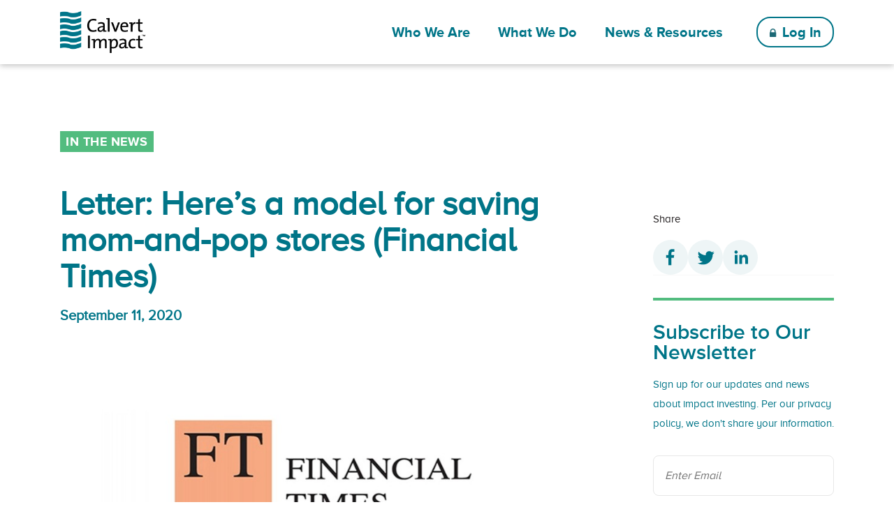

--- FILE ---
content_type: text/html
request_url: https://calvertimpact.org/resources/letter-heres-a-model-for-saving-mom-and-pop-stores-financial-times
body_size: 15957
content:

    <!DOCTYPE html>
    <html lang="en">
    
    <head>
      <script src="https://www.googleoptimize.com/optimize.js?id=OPT-KNSL552"></script>

      
      <!-- Google Tag Manager -->
      <script>(function(w,d,s,l,i){w[l]=w[l]||[];w[l].push({'gtm.start':
      new Date().getTime(),event:'gtm.js'});var f=d.getElementsByTagName(s)[0],
      j=d.createElement(s),dl=l!='dataLayer'?'&l='+l:'';j.async=true;j.src=
      'https://www.googletagmanager.com/gtm.js?id='+i+dl;f.parentNode.insertBefore(j,f);
      })(window,document,'script','dataLayer','GTM-KW28TZ');</script>
      <!-- End Google Tag Manager -->
      

      <title>Letter: Here’s a model for saving mom-and-pop stores (Financial Times) | Calvert Impact</title>

      
      <link rel="apple-touch-icon" sizes="180x180" href="https://cdn.sanity.io/files/9c0o0tdy/production/4b3ace886340d3b167e0f6217714be31b28fd0b5.svg?w=180&h=180&fit=fill&f=center&q=100">
      <link rel="icon" type="image/png" sizes="32x32" href="https://cdn.sanity.io/files/9c0o0tdy/production/4b3ace886340d3b167e0f6217714be31b28fd0b5.svg?w=32&h=32&fit=fill&f=center&q=100">
      <link rel="icon" type="image/png" sizes="16x16" href="https://cdn.sanity.io/files/9c0o0tdy/production/4b3ace886340d3b167e0f6217714be31b28fd0b5.svg?w=16&h=16&fit=fill&f=center&q=100">
      <link rel="mask-icon" href="https://cdn.sanity.io/files/9c0o0tdy/production/4b3ace886340d3b167e0f6217714be31b28fd0b5.svg" color="#ffffff">
      <link rel="shortcut icon" href="https://cdn.sanity.io/files/9c0o0tdy/production/4b3ace886340d3b167e0f6217714be31b28fd0b5.svg">
      

      <meta name="theme-color" content="#ffffff">
      <meta name="viewport" content="width=device-width, initial-scale=1">
      <meta http-equiv="Content-Type" content="text/html; charset=utf-8" />

      <meta name="title" content="Letter: Here’s a model for saving mom-and-pop stores (Financial Times)">
      
      

      <!-- Twitter Card data -->
      <meta name="twitter:card" content="summary_large_image">
      <meta name="twitter:site" content="@CalvertImpact">
      <meta name="twitter:title" content="Letter: Here’s a model for saving mom-and-pop stores (Financial Times)">
      
      <meta name="twitter:creator" content="@CalvertImpact">
      

      <!-- Open Graph data -->
      <meta property="og:title" content="Letter: Here’s a model for saving mom-and-pop stores (Financial Times)" />
      <meta property="og:type" content="website" />
      <meta property="og:url" content="" />
      
      
      <meta property="og:site_name" content="Calvert Impact" />

      <!-- BOOTSTRAP 5 -->
      <link rel="stylesheet" href="https://stackpath.bootstrapcdn.com/bootstrap/5.0.0-alpha1/css/bootstrap.min.css" integrity="sha384-r4NyP46KrjDleawBgD5tp8Y7UzmLA05oM1iAEQ17CSuDqnUK2+k9luXQOfXJCJ4I" crossorigin="anonymous">
      <script src="https://cdn.jsdelivr.net/npm/@popperjs/core@2.9.1/dist/umd/popper.min.js" integrity="sha384-SR1sx49pcuLnqZUnnPwx6FCym0wLsk5JZuNx2bPPENzswTNFaQU1RDvt3wT4gWFG" crossorigin="anonymous"></script>
      <script src="https://cdn.jsdelivr.net/npm/bootstrap@5.0.0-beta3/dist/js/bootstrap.min.js" integrity="sha384-j0CNLUeiqtyaRmlzUHCPZ+Gy5fQu0dQ6eZ/xAww941Ai1SxSY+0EQqNXNE6DZiVc" crossorigin="anonymous"></script>

      <link rel='stylesheet' href='/public/css/main.css' />

      
      <script src="https://invest.calvertimpactcapital.org/static/js/embed-login.js"></script>
      

      <script src="/public/js/main.js"></script>
    </head>
  
    <body>
      
    <header class="container-full">
      
      <!-- Google Tag Manager (noscript) -->
      <noscript>
        <iframe src="https://www.googletagmanager.com/ns.html?id=GTM-KW28TZ"
                height="0" width="0" style="display:none;visibility:hidden"></iframe>
      </noscript>
      <!-- End Google Tag Manager (noscript) -->
      

      <div class="container">
        <div class="menu-flex" id="menu-desktop">
          <a href="/" aria-label="home" class="menu-logo">
            <img class="logo" src="https://cdn.sanity.io/files/9c0o0tdy/production/f98a60268402107744c2f12207c95f0548a7d0e0.png" alt="Calvert Impact Logo">
          </a>

          
    <div class="menu-item">
      <span class="bold medium menu-link has-dropdown">Who We Are</span>

      
        <div class="menu-dropdown" role="menu">
          <a class="medium bold" href="/about">About</a><a class="medium bold" href="/about/team">Our Team</a><a class="medium bold" href="/about/board">Our Board</a><a class="medium bold" href="/financials-and-reports">Financials and Reports</a><a class="medium bold" href="/contact">Contact Us</a>
        </div>
      
    </div>
  
    <div class="menu-item">
      <span class="bold medium menu-link has-dropdown">What We Do</span>

      
        <div class="menu-dropdown" role="menu">
          <a class="medium bold" href="/investing">Product & Services</a><a class="medium bold" href="/impact">Our Impact</a>
        </div>
      
    </div>
  
    <div class="menu-item">
      <a href="/resources" class="bold medium menu-link">News & Resources</a>

      
    </div>
  

          <div class="menu-buttons">
            
            <a href="https://invest.calvertimpactcapital.org/#/login" target="_blank">
              <button class="outline bold medium green-lock">Log In</button>
            </a>
            

          </div>
        </div>

        <!-- Mobile Menu -->
        <div class="menu-links container" id="menu-mobile">
          <div class="menu-flex">
            <a href="/" aria-label="home" class="menu-logo">
              <img class="logo" src="https://cdn.sanity.io/files/9c0o0tdy/production/f98a60268402107744c2f12207c95f0548a7d0e0.png" alt="Calvert Impact Logo" />
            </a>
            <div class="menu-buttons">

              <div id="mobileMenuBtn" class="menu-button" onclick="showMenu();">
                <div class="nav-bar bar-one"></div>
                <div class="nav-bar bar-two"></div>
                <div class="nav-bar bar-three"></div>
              </div>
            </div>
          </div>
        </div>
      </div>

      
    <div id="mobile-menu-links">
      <div class="container">
        
    <div class="mobile-row has-dropdown" id="about-button" onclick="slideToggle('about');">
      
      <p class="menu-link-mobile small bold">Who We Are</p>
      <i class="down-arrow"></i>
      
    </div>

    
    <div class="mobile-nav-col" id="about">
      <div class="mobile-nav-links">
        <a class="menu-link-mobile small bold" href="/about">About</a><a class="menu-link-mobile small bold" href="/about/team">Our Team</a><a class="menu-link-mobile small bold" href="/about/board">Our Board</a><a class="menu-link-mobile small bold" href="/about/financials-and-reports">Financials and Reports</a><a class="menu-link-mobile small bold" href="/about/contact">Contact Us</a>
      </div>
    </div>
    
  
    <div class="mobile-row has-dropdown" id="investing-button" onclick="slideToggle('investing');">
      
      <p class="menu-link-mobile small bold">What We Do</p>
      <i class="down-arrow"></i>
      
    </div>

    
    <div class="mobile-nav-col" id="investing">
      <div class="mobile-nav-links">
        <a class="menu-link-mobile small bold" href="/investing">Product & Services</a><a class="menu-link-mobile small bold" href="/impact">Our Impact</a>
      </div>
    </div>
    
  
    <div class="mobile-row" id="resources-button">
      
      <a href="/resources">
        <p class="menu-link-mobile small bold">News & Resources</p>
      </a>
      
    </div>

    
  

        <div class="mobile-row">
          <div class="menu-buttons">
            
            <a href="https://invest.calvertimpactcapital.org/#/login" target="_blank">
              <button class="outline small bold green-lock">Log In</button>
            </a>
            
          </div>
        </div>
      </div>
    </div>
  
      <div id="search-overlay"></div>
    </header>
  

      <main>
        
<div class="container post">
  <div class="row">
    <div class="col-lg-8 post-content">
      <p class="label green-bg">In the News</p>

      <h1 class="post-title-hero">Letter: Here’s a model for saving mom-and-pop stores (Financial Times)</h1>

      <p class="post-author-date">September 11, 2020</p>

      <div class="post-image-wrapper">
              <img class="post-image" src="https://cdn.sanity.io/images/9c0o0tdy/production/c55ecc3dbf99b5fb17242c844835b0dbdaab4ea6-1266x640.jpg?w=850&fit=max&q=90" alt="Letter: Here’s a model for saving mom-and-pop stores (Financial Times)"/>
              
            </div>

      <div class="page-content">
        <p>Letter: Here’s a model for saving mom-and-pop stores (Financial Times)</p>
<p><a href="https://www.ft.com/content/efdd942f-74d2-4846-8a20-32f140d40a20" target="_blank" rel="noopener noreferrer">Full Article</a></p>
      </div>

      <div class="post-tags divider">
        <a href="/resources/category/in-the-news" class="tag">In the News</a>
        
        
      </div>
    </div>
    <div class="col-lg-3 offset-lg-1 post-sidebar">
      <div class="sidebar-section sidebar-share">
        <p class="share-label">Share</p>
        <div class="post-share">
          <a class="facebook custom share" id="facebook-url" title="Facebook Share" href="https://www.facebook.com/sharer.php?u=https://calvertimpactcapital.org/resources/[object Object]" target="_blank">
            <img src="/public/images/facebook_logo.svg" alt="Share on Facebook">
          </a>
          <a class="twitter custom share" id="twitter-url" aria-label="twitter share" title="Twitter Share" href="https://twitter.com/share?url=https://calvertimpactcapital.org/resources/[object Object]" target="_blank">
            <img src="/public/images/twitter_logo.svg" alt="Share on Twitter">
          </a>
          <a class="linkedin custom share" id="linkedin-url" aria-label="Linkedin share" title="Linkedin Share" href="https://www.linkedin.com/shareArticle?mini=true&url=https://calvertimpactcapital.org/resources/[object Object]" target="_blank">
            <img src="/public/images/linkedin_logo.svg" alt="Share on LinkedIn">
          </a>
        </div>
      </div>
      <hr class="sidebar-divider">
      <div class="sidebar-section">
        <h4 class="blue">Subscribe to Our Newsletter</h4>
        <p class="blue">Sign up for our updates and news about impact investing. Per our privacy policy, we don't share your information.</p>

        <form class="js-cm-form" id="subForm" action="https://www.createsend.com/t/subscribeerror?description=" method="post" data-id="191722FC90141D02184CB1B62AB3DC262A82964808254382CE50D882FC91B3F0693A7BA3D977A3D09AD7FDCBCBEC2B30243BA7F1F936749E37D9B2333CF16C0F">
          <input autocomplete="Email" aria-label="Email" placeholder="Enter Email" class="js-cm-email-input qa-input-email" id="fieldEmail" maxlength="200" name="cm-quuqk-quuqk" required="" type="email">
          <button class="blue small bold" type="submit">Sign Up</button>
        </form>
        <script type="text/javascript" src="https://js.createsend1.com/javascript/copypastesubscribeformlogic.js"></script>
      </div>
    </div>
  </div>
</div>
      </main>

      
    <div class="footer-wrapper no-pre-footer">
      
      
      
    <div class="container-full footer blue-bg">
      <div class="container">
        <div class="row">
          <div class="col-lg-12">
            <a href="/" aria-label="home" class="footer-logo">
                  <img class="logo" src="https://cdn.sanity.io/files/9c0o0tdy/production/543781d0758724acd628e551fcb913133e88134f.svg" alt="Calvert Impact Logo" />
                </a>
          </div>
          <div class="col-md-4 col-lg-3 row">
            <div id="footerMenu" class="mb-3 col-6 col-md-12">
              <a class="medium text-light semibold footer-link" href="/about">Who We Are</a><br><a class="medium text-light semibold footer-link" href="/investing">What We Do</a><br><a class="medium text-light semibold footer-link" href="/resources">News & Resources</a><br><a class="medium text-light semibold footer-link" href="/impact">Impact</a><br><a class="medium text-light semibold footer-link" href="/careers">Careers</a><br><a class="medium text-light semibold footer-link" href="/contact">Contact</a><br>
            </div>
            <div class="col-6 col-md-12">
            <p class="small whitespace-prewrap">7550 Wisconsin Avenue
8th Floor
Bethesda, Maryland 20814</p>
            <span>Phone: </span><a class="footer-phone text-white small" href="tel:800-248-0337">800-248-0337</a><br>
            <span>Fax: </span><a class="footer-fax text-white small" href="tel:301-576-8444">301-576-8444</a><br>
            <a class="footer-email text-white small" href="mailto:info@calvertimpact.org">info@calvertimpact.org</a>
            </div>
            <div class="mt-md-4 d-xs-block d-lg-none">
              <span class="medium semibold mr-2">Follow us on</span>
              
                <a href="https://www.linkedin.com/company/calvert-impact" target="_blank" class="social-media-icon">
                  <img class="footer-social-img" alt="Calvert LinkedIn" src="/public/images/linkedin_logo_footer.svg">
                </a>
              
            </div>
          </div>
          <div class="col-lg-3 col-md-0 d-none d-lg-block">
            <div class="footer-social">
              <span class="medium semibold">Follow us on</span>
              
                <a href="https://www.linkedin.com/company/calvert-impact" target="_blank" class="social-media-icon">
                  <img class="footer-social-img" alt="Calvert LinkedIn" src="/public/images/linkedin_logo_footer.svg">
                </a>
              
            </div>
          </div>
          <div class="col-md-8 col-lg-6">
                      
              <div class="footer-text d-none d-md-block">
                <p class="small">Calvert Impact Capital, Inc., a 501(c)(3) nonprofit and a subsidiary of Calvert Impact, Inc., offers the Community Investment Note. Calvert Impact Climate, Inc., a 501(c)(3) nonprofit and a subsidiary of Calvert Impact, Inc., offers the Cut Carbon Note. The Community Investment Note and Cut Carbon Note are subject to certain risks, are not mutual funds, are not FDIC or SIPC insured, and should not be confused with any Calvert Research and Management-sponsored investment product. The Community Investment Notes and the Cut Carbon Notes are debt securities subject to the terms, conditions and risks described in the current prospectus, prospectus supplement(s) and pricing supplements, as applicable, including risk of possible loss of the amount invested. Payment is dependent on the issuer’s financial condition at the time payment is due. Any decision to invest in these securities through this Site should only be made after reading the applicable prospectus, prospectus supplement(s) and pricing supplement or by calling 800-248-0337.</p>
<p class="small">This is not an offer to sell you our securities and we are not soliciting you to buy our securities. The offering is made solely by the Prospectus. We will offer and sell our securities only in states where authorized.</p>
              </div>
            
          </div>
          <div class="col-lg-12">
            <div class="footer-bottom-flex">
              <div class="copyright medium semibold">
                © <script>document.write(new Date().getFullYear())</script> CALVERT IMPACT, INC. ALL RIGHTS RESERVED.
              </div>
              <div class="footer-toc">
                <a class="medium semibold" title="Privacy Policy" href="/privacy">Privacy Policy</a>
                <a class="medium semibold" title="Terms of Use" href="/terms-of-use">Terms of Use</a>
              </div>
            </div>
          </div>
        </div>
      </div>
    </div>
  
    </div>
  
    </body>
    </html>
  

--- FILE ---
content_type: text/css;charset=utf-8
request_url: https://calvertimpact.org/public/fonts/fonts.css
body_size: 3637
content:
/** Proxima Nova **/

@font-face {
  font-family: "Proxima Nova Black";
  src: url("Mark Simonson - Proxima Nova Alt Black-webfont.woff2")
      format("woff2"),
    url("Mark Simonson - Proxima Nova Alt Black-webfont.woff") format("woff"),
    url("Mark Simonson - Proxima Nova Alt Black-webfont.ttf") format("truetype"),
    url("Mark Simonson - Proxima Nova Alt Black-webfont.svg#proxima_nova_altblack")
      format("svg");
  font-weight: normal;
  font-style: normal;
}

@font-face {
  font-family: "Proxima Nova Bold";
  src: url("Mark Simonson - Proxima Nova Alt Bold-webfont.eot");
  src: url("Mark Simonson - Proxima Nova Alt Bold-webfont.eot?#iefix")
      format("embedded-opentype"),
    url("Mark Simonson - Proxima Nova Alt Bold-webfont.woff2") format("woff2"),
    url("Mark Simonson - Proxima Nova Alt Bold-webfont.woff") format("woff"),
    url("Mark Simonson - Proxima Nova Alt Bold-webfont.ttf") format("truetype"),
    url("Mark Simonson - Proxima Nova Alt Bold-webfont.svg#proxima_nova_altbold")
      format("svg");
  font-weight: normal;
  font-style: normal;
}

@font-face {
  font-family: "Proxima Nova";
  src: url("Mark Simonson - Proxima Nova Alt Regular-webfont.eot");
  src: url("Mark Simonson - Proxima Nova Alt Regular-webfont.eot?#iefix")
      format("embedded-opentype"),
    url("Mark Simonson - Proxima Nova Alt Regular-webfont.woff") format("woff"),
    url("Mark Simonson - Proxima Nova Alt Regular-webfont.ttf")
      format("truetype"),
    url("Mark Simonson - Proxima Nova Alt Regular-webfont.svg#proxima_nova_altregular")
      format("svg");
  font-weight: normal;
  font-style: normal;
}

/* Generated by Font Squirrel (http://www.fontsquirrel.com) on April 4, 2015 */

@font-face {
  font-family: "Proxima Nova ScOsf Thin";
  src: url("Mark Simonson - Proxima Nova ScOsf Thin-webfont.eot");
  src: url("Mark Simonson - Proxima Nova ScOsf Thin-webfont.eot?#iefix")
      format("embedded-opentype"),
    url("Mark Simonson - Proxima Nova ScOsf Thin-webfont.woff2") format("woff2"),
    url("Mark Simonson - Proxima Nova ScOsf Thin-webfont.woff") format("woff"),
    url("Mark Simonson - Proxima Nova ScOsf Thin-webfont.ttf")
      format("truetype"),
    url("Mark Simonson - Proxima Nova ScOsf Thin-webfont.svg#proxima_nova_scosfthin")
      format("svg");
  font-weight: normal;
  font-style: normal;
}

@font-face {
  font-family: "Proxima Nova Semibold";
  src: url("Mark Simonson - Proxima Nova Semibold-webfont.eot");
  src: url("Mark Simonson - Proxima Nova Semibold-webfont.eot?#iefix")
      format("embedded-opentype"),
    url("Mark Simonson - Proxima Nova Semibold-webfont.woff2") format("woff2"),
    url("Mark Simonson - Proxima Nova Semibold-webfont.woff") format("woff"),
    url("Mark Simonson - Proxima Nova Semibold-webfont.ttf") format("truetype"),
    url("Mark Simonson - Proxima Nova Semibold-webfont.svg#proxima_nova_ltsemibold")
      format("svg");
  font-weight: normal;
  font-style: normal;
}

@font-face {
  font-family: "Proxima Nova Thin";
  src: url("Mark Simonson - Proxima Nova Thin-webfont.eot");
  src: url("Mark Simonson - Proxima Nova Thin-webfont.eot?#iefix")
      format("embedded-opentype"),
    url("Mark Simonson - Proxima Nova Thin-webfont.woff2") format("woff2"),
    url("Mark Simonson - Proxima Nova Thin-webfont.woff") format("woff"),
    url("Mark Simonson - Proxima Nova Thin-webfont.ttf") format("truetype"),
    url("Mark Simonson - Proxima Nova Thin-webfont.svg#proxima_nova_ltthin")
      format("svg");
  font-weight: normal;
  font-style: normal;
}

@font-face {
  font-family: "Proxima Nova Light";
  src: url("ProximaNova-Light.otf");
  font-weight: normal;
  font-style: normal;
}


--- FILE ---
content_type: image/svg+xml
request_url: https://cdn.sanity.io/files/9c0o0tdy/production/543781d0758724acd628e551fcb913133e88134f.svg
body_size: 3489
content:
<?xml version="1.0" encoding="UTF-8"?><svg id="Layer_2" xmlns="http://www.w3.org/2000/svg" viewBox="0 0 164.33398 79.88965"><defs><style>.cls-1{fill:#fff;}</style></defs><g id="logo_artwork"><g id="CI-logo_white"><path id="logomark" class="cls-1" d="M24.47754,71.78906c-2.04492,0-3.90234-.27734-5.52051-.82422-3.65918-1.23828-7.43945-1.86523-11.2373-1.86523-2.57812,0-5.17188,.28809-7.71973,.85742v-7.1709c2.54785-.58594,5.14355-.88379,7.72168-.88379,3.6875,0,7.36035,.61035,10.91504,1.81348,1.72168,.58203,3.68652,.87695,5.84082,.87695,6.06641,0,12.30273-2.30762,15.29688-3.58887v7.10645c-2.74414,1.20508-9.12988,3.67871-15.29688,3.67871Zm-.00098-12.2002c-2.04492,0-3.90234-.27734-5.51953-.82422-3.65918-1.23828-7.43945-1.86621-11.2373-1.86621-2.57812,0-5.17188,.28906-7.71973,.8584v-7.17188c2.54688-.58594,5.1416-.88281,7.71973-.88281,3.68848,0,7.36133,.60938,10.91699,1.8125,1.72168,.58203,3.68652,.87695,5.84082,.87695,6.06641,0,12.30273-2.30762,15.29688-3.58887v7.10645c-2.74219,1.20508-9.12598,3.67969-15.29785,3.67969Zm.00098-12.20117c-2.04492,0-3.90234-.27734-5.52051-.82422-3.65918-1.23828-7.43945-1.86523-11.2373-1.86523-2.57812,0-5.17188,.28809-7.71973,.85742v-7.17139c2.54688-.58594,5.14258-.8833,7.7207-.8833,3.68848,0,7.36035,.60986,10.91602,1.81299,1.72168,.58203,3.68652,.87744,5.84082,.87744,6.06641,0,12.30273-2.30762,15.29688-3.58936v7.10693c-2.74414,1.20508-9.12988,3.67871-15.29688,3.67871Zm0-12.2002c-2.04492,0-3.90234-.27783-5.52051-.82471-3.65918-1.23828-7.43945-1.86572-11.2373-1.86572-2.57715,0-5.17188,.28857-7.71973,.85791v-7.17139c2.54688-.58594,5.14258-.8833,7.7207-.8833,3.68848,0,7.36035,.60986,10.91602,1.81299,1.72168,.58203,3.68652,.87744,5.84082,.87744,6.06641,0,12.30273-2.30762,15.29688-3.58936v7.10693c-2.74414,1.20508-9.12988,3.6792-15.29688,3.6792Zm0-12.20117c-2.0459,0-3.90234-.27734-5.52051-.82422-3.65918-1.23828-7.44043-1.86572-11.2373-1.86572-2.57812,0-5.17188,.28809-7.71973,.85742v-7.1709c2.54688-.58643,5.1416-.8833,7.71973-.8833,3.68848,0,7.36133,.60986,10.91699,1.81299,1.72168,.58203,3.68652,.87744,5.84082,.87744,6.06641,0,12.30273-2.30762,15.29688-3.58936v7.10645c-2.74316,1.20508-9.12793,3.6792-15.29688,3.6792Zm0-12.20068c-2.04492,0-3.90234-.27734-5.52051-.82471-3.65918-1.23779-7.43945-1.86523-11.2373-1.86523-2.57812,0-5.17188,.28809-7.71973,.85742V1.78223c2.54688-.58643,5.1416-.8833,7.71973-.8833,3.68848,0,7.36133,.60986,10.91699,1.81299,1.72168,.58203,3.68652,.87744,5.84082,.87744,6.06641,0,12.30273-2.30762,15.29688-3.58936V7.10645c-2.74316,1.20508-9.12695,3.6792-15.29688,3.6792Z"/><path id="logotype" class="cls-1" d="M95.9707,79.88965v-24.5918l-.12598-.02148c-.87305-.14551-2.05664-.2832-3.05566-.35742v-1.70117c1.49512-.17383,3.24707-.27734,4.71289-.27734,.45312,0,.89453,.00977,1.31348,.03027-.00391,1.11816-.05176,2.58691-.25195,3.52051l-.02441,.11426,.24902,.12305,.13379-.11328c1.02344-2.52051,3.19922-3.96582,5.96973-3.96582,4.19531,0,6.50586,2.98633,6.50586,8.4082,0,6.36621-3.35742,10.01758-9.21289,10.01758-1.12988,0-1.99023-.03516-3.04688-.2168l-.17578-.03027v9.06152h-2.99121Zm8.11621-24.83496c-3.20801,0-5.125,3.64746-5.125,7.17285v6.11035l.10645,.03223c.98926,.30371,2.02539,.44531,3.2627,.44531,2.70508,0,5.92969-1.2959,5.92969-7.46582,0-4.11816-1.44336-6.29492-4.17383-6.29492Zm14.66797,16.12988c-2.97461,0-4.89648-1.82129-4.89648-4.64062,0-3.8916,4.03125-6.21387,10.78516-6.21387h.15039v-1.35742c0-2.82227-1.2373-4.02734-4.13672-4.02734-1.66992,0-3.80176,.52051-5.26953,1.27637l-.4834-2.4209c1.99316-.75586,4.25586-1.18848,6.22852-1.18848,4.60059,0,6.65234,1.82617,6.65234,5.9209v10.00293l.12598,.02148c.86816,.14453,2.05176,.28223,3.05664,.35645v1.70215c-1.49316,.17383-3.23926,.27734-4.7002,.27734-.44629,0-.88086-.00977-1.29004-.03027,0-1.22461,.00586-2.47852,.17969-3.45215l.03125-.17676h-.28125l-.11035,.0957c-.9209,2.3418-3.29297,3.85449-6.04199,3.85449Zm5.88867-8.85156c-6.47168,0-7.83105,1.99121-7.83105,3.66211,0,1.70312,1.19043,2.89355,2.89355,2.89355,3.14258,0,5.08789-3.07812,5.08789-5.92969v-.62598h-.15039Zm30.98242,8.81543c-3.52441,0-4.71387-1.33691-4.71387-5.2998v-10.61035h-3.73145v-2.25977h3.73145v-5.9248l2.99023-.83105v6.75586h5.08398v2.25977h-5.08398v9.44043c0,3.06641,.61621,3.9541,2.74805,3.9541,.75293,0,1.51758-.08984,2.17578-.25488l.29199,2.40332c-.99316,.22461-2.3457,.36719-3.49219,.36719Zm-15.50977,0c-5.19043,0-7.82227-2.90234-7.82227-8.62793,0-6.1582,3.25195-9.83496,8.7002-9.83496,1.51465,0,3.03125,.25293,4.28809,.71289l-.55566,2.51562c-1.25586-.50098-2.71191-.78613-4.02441-.78613-3.22852,0-5.23438,2.66406-5.23438,6.95312,0,4.38379,1.73633,6.51465,5.30762,6.51465,1.50488,0,2.92773-.28027,4.12988-.8125l.4541,2.43359c-1.49707,.58496-3.44629,.93164-5.24316,.93164Zm-53.51074-.29297v-11.51758c0-2.11816-.37012-4.2832-3.11328-4.2832-2.53711,0-5.23438,2.56543-5.23438,7.31934v8.48145h-2.9541v-11.51758c0-2.11816-.37012-4.2832-3.11328-4.2832-2.93457,0-5.23438,3.21484-5.23438,7.31934v8.48145h-2.99121v-15.55762l-.12598-.02148c-.87305-.14551-2.05664-.2832-3.05566-.35742v-1.70117c1.51465-.17676,3.23047-.27734,4.72949-.27734,.45898,0,.90723,.00977,1.33398,.03027-.00684,1.10645-.08594,2.62988-.25391,3.67383l-.01172,.07422,.21191,.2168,.12305-.17285c1.06641-2.57617,3.37988-4.11328,6.18848-4.11328,4.25781,0,4.79688,3.3291,4.86133,3.99707l.05469,.56445,.23145-.51758c.4248-.94922,2.11621-4.04395,6.08105-4.04395,3.49316,0,5.26367,1.95508,5.26367,5.81152v12.39453h-2.99121Zm-32.80859,0v-24.3877h3.06348v24.3877h-3.06348Zm110.19238-23.11816l-.11133-1.77832c-.00586-.13184-.02734-1.05176-.02734-1.05176h-.25781l-.06738,.1084-.10352,.37109c-.05566,.20312-.11328,.41504-.1709,.5957l-.55469,1.70703h-.45215l-.55566-1.75391c-.05664-.24219-.25293-1.02832-.25293-1.02832h-.26758l-.03613,.15039c0,.29785-.01172,.60742-.02344,.9043l-.11035,1.77539h-.32227l.21875-2.96191h.72461l.5293,1.49512c.06836,.24121,.12793,.47949,.21191,.81348l.02832,.11426h.23047l.04297-.11035s.18164-.66211,.22656-.8125l.52734-1.5h.69043l.22754,2.96191h-.34473Zm-5.20703,0v-2.72266h-1.04395v-.23926h2.43457v.23926h-1.04395v2.72266h-.34668Zm-34.16895-8.66992c-5.59277,0-8.31055-2.97998-8.31055-9.11035,0-5.55811,3.20801-9.29248,7.98438-9.29248,4.38574,0,7.00391,2.71338,7.00391,7.25879,0,.44287-.03711,1.1123-.09473,1.73828h-11.8125l-.00488,.14551c-.07715,2.51416,.41992,4.28809,1.52051,5.42285,.96973,1,2.38672,1.48633,4.33203,1.48633,1.70801,0,3.49121-.35156,5.04199-.99219l.41699,2.27344c-1.79883,.7002-3.89746,1.06982-6.07715,1.06982Zm-.54395-16.23291c-2.41113,0-4.16602,1.77441-4.5791,4.63135l-.02441,.17139h8.78027l.00391-.146c.03809-1.46045-.36816-2.67139-1.17676-3.50098-.73633-.75635-1.77441-1.15576-3.00391-1.15576Zm-47.0957,16.23291c-2.95312,0-4.86133-1.80859-4.86133-4.60742,0-3.86279,4.00293-6.16895,10.70801-6.16895h.15039v-1.34814c0-2.80371-1.22949-3.99951-4.10938-3.99951-1.6582,0-3.77441,.51562-5.23047,1.2666l-.48047-2.40186c1.97949-.75049,4.22559-1.17969,6.18359-1.17969,4.56738,0,6.60449,1.81299,6.60449,5.87842v9.93213l.12598,.021c.86328,.14404,2.03809,.28125,3.0332,.35498v1.68799c-1.4834,.17236-3.2168,.2749-4.66602,.2749-.44336,0-.87305-.00928-1.2793-.0293,0-1.2168,.00586-2.46094,.17871-3.42676l.03125-.17627h-.28125l-.11035,.09521c-.91406,2.32471-3.26758,3.82666-5.99707,3.82666Zm5.84668-8.78809c-6.42773,0-7.77734,1.97754-7.77734,3.63623,0,1.69189,1.18164,2.87354,2.87402,2.87354,3.12109,0,5.05371-3.05615,5.05371-5.8877v-.62207h-.15039Zm72.80371,8.75195c-3.49902,0-4.67969-1.32764-4.67969-5.26123v-10.53613h-3.7041v-2.24219h3.7041v-5.88281l2.96777-.82471v6.70752h5.04785v2.24219h-5.04785v9.37402c0,3.0459,.6123,3.92676,2.72852,3.92676,.74805,0,1.50781-.08887,2.16016-.25146l.28906,2.3833c-.98438,.22266-2.32617,.36475-3.46582,.36475Zm-92.26758,0c-7.09277,0-10.99805-4.18994-10.99805-11.79785,0-8.21338,4.31348-12.92383,11.83398-12.92383,1.88086,0,3.8125,.25488,5.45703,.71924l-.49023,2.74658c-1.7793-.5874-3.61816-.89697-5.33008-.89697-5.09668,0-8.14062,3.66748-8.14062,9.81006,0,6.32275,2.92773,9.66455,8.4668,9.66455,1.69043,0,3.77637-.46387,5.26367-1.16357l.48633,2.5918c-2.00586,.80664-4.32617,1.25-6.54883,1.25Zm73.20801-.29053v-15.44775l-.12598-.021c-.86914-.14453-2.04395-.28174-3.0332-.35498v-1.68799c1.50488-.1748,3.20801-.27441,4.69629-.27441,.4541,0,.89844,.00928,1.32129,.02979-.00879,1.07861-.11621,2.68164-.39648,4.11377l-.03516,.17871h.29395l.10449-.10645c.62695-2.06152,2.07422-4.51904,5.40137-4.51904,.22266,0,.45215,.01123,.69043,.03418l-.13086,2.88379c-.36816-.06201-.72266-.09326-1.05664-.09326-3.15918,0-4.76172,2.74268-4.76172,8.15137v7.11328h-2.96777Zm-31.41895,0l-6.67773-17.74902h3.34473l3.77734,10.6499c.32031,.93213,.73047,2.16309,1.0498,3.40088l.0293,.1123h.23047l.10254-.10986c.26465-.95996,.61523-2.1001,1.01465-3.29736l3.88477-10.75586h3.2002l-6.78613,17.74902h-3.16992Zm-13.02637,0V14.83154l-.12598-.021c-.8623-.14404-2.03711-.28125-3.0332-.35498v-1.68799c1.50684-.1748,3.22949-.2749,4.75-.2749,.46875,0,.93164,.00977,1.37695,.03027v26.21777h-2.96777Z"/></g></g></svg>

--- FILE ---
content_type: image/svg+xml
request_url: https://calvertimpact.org/public/images/facebook_logo.svg
body_size: 1242
content:
<?xml version="1.0" encoding="UTF-8"?>
<svg width="33px" height="33px" viewBox="0 0 33 33" version="1.1" xmlns="http://www.w3.org/2000/svg" xmlns:xlink="http://www.w3.org/1999/xlink">
    <title>Group 4</title>
    <g id="Page-1" stroke="none" stroke-width="1" fill="none" fill-rule="evenodd">
        <g id="CIC-Blog-Article-UI-v1.2" transform="translate(-728.000000, -157.000000)">
            <g id="Group-4" transform="translate(728.000000, 157.000000)">
                <circle id="Oval" fill="#EEF5F6" cx="16.5" cy="16.5" r="16.5"></circle>
                <g id="icon_social_facebook_24x24-copy" transform="translate(12.000000, 8.000000)" fill="#007588">
                    <path d="M2.59985352,16 L2.59985352,9.0390625 L0.320410156,9.0390625 L0.320410156,6.31445312 L2.59985352,6.31445312 L2.59985352,4.31105664 C2.59985352,1.98613867 3.98419546,0.720162109 6.00626738,0.720162109 C6.97482515,0.720162109 7.80730186,0.794130859 8.04995117,0.827195312 L8.04995117,3.25585937 L6.65116133,3.25650977 C5.5544063,3.25650977 5.34204102,3.79250195 5.34204102,4.57901758 L5.34204102,6.31445312 L7.97260435,6.31445312 L7.63007085,9.0390625 L5.34204102,9.0390625 L5.34204102,16 L2.59985352,16 Z" id="Combined-Shape"></path>
                </g>
            </g>
        </g>
    </g>
</svg>

--- FILE ---
content_type: text/javascript;charset=utf-8
request_url: https://calvertimpact.org/public/js/main.js
body_size: 4385
content:
// Mobile menu toggle
function showMenu() {
  const mobileMenuLinks = document.getElementById('mobile-menu-links');
  const menuBtn = document.getElementById('mobileMenuBtn');

  if (mobileMenuLinks) {
    if (mobileMenuLinks.classList.contains('slideDown')) {
      mobileMenuLinks.classList.remove('slideDown');
      mobileMenuLinks.classList.add('slideUp');
    } else {
      mobileMenuLinks.classList.remove('slideUp');
      mobileMenuLinks.classList.add('slideDown');
    }
  }

  if (menuBtn) {
    menuBtn.classList.toggle('active');
  }
}

// Mobile dropdown toggle (used by the down-arrow in mobile nav)
function slideToggle(id) {
  const element = document.getElementById(id);
  const button = document.getElementById(id + '-button');

  if (element) {
    if (element.classList.contains('open')) {
      element.classList.remove('open');
      if (button) {
        button.classList.remove('down');
      }
    } else {
      element.classList.add('open');
      if (button) {
        button.classList.add('down');
      }
    }
  }
}

// Search functionality
document.addEventListener('DOMContentLoaded', function() {
  // Desktop search
  const searchIcon = document.getElementById('menu-search');
  const searchInput = document.getElementById('search-input');
  const closeSearch = document.getElementById('close-search');
  const searchOverlay = document.getElementById('search-overlay');

  if (searchIcon) {
    searchIcon.addEventListener('click', function() {
      if (searchInput) {
        searchInput.classList.toggle('show');
        if (searchOverlay) {
          searchOverlay.classList.toggle('show');
        }
      }
    });
  }

  if (closeSearch) {
    closeSearch.addEventListener('click', function() {
      if (searchInput) {
        searchInput.classList.remove('show');
        if (searchOverlay) {
          searchOverlay.classList.remove('show');
        }
      }
    });
  }

  // Mobile search close button
  const mobileCloseSearch = document.getElementById('mobile-close-search');
  if (mobileCloseSearch) {
    mobileCloseSearch.addEventListener('click', function() {
      const mobileSearchInput = document.getElementById('mobile-search-input');
      if (mobileSearchInput) {
        mobileSearchInput.classList.remove('show');
      }
    });
  }

  // Close search overlay when clicking outside
  if (searchOverlay) {
    searchOverlay.addEventListener('click', function() {
      if (searchInput) {
        searchInput.classList.remove('show');
      }
      searchOverlay.classList.remove('show');
    });
  }

  // News scroll progress bar and swipe hint (mobile only)
  const newsScrollContainer = document.querySelector('.news-scroll-container');
  const progressBar = document.querySelector('.news-scroll-progress-bar');
  const swipeHint = document.querySelector('.news-scroll-hint');

  if (newsScrollContainer && progressBar) {
    let hasScrolled = false;

    newsScrollContainer.addEventListener('scroll', function() {
      // Calculate scroll progress
      const scrollLeft = newsScrollContainer.scrollLeft;
      const scrollWidth = newsScrollContainer.scrollWidth - newsScrollContainer.clientWidth;
      const progress = scrollWidth > 0 ? (scrollLeft / scrollWidth) * 100 : 0;

      // Update progress bar width
      progressBar.style.width = Math.max(20, progress) + '%';

      // Hide swipe hint after first scroll
      if (!hasScrolled && scrollLeft > 10 && swipeHint) {
        hasScrolled = true;
        swipeHint.classList.add('hidden');
      }
    });
  }

  // Load More functionality for resource category pages
  const loadMoreBtn = document.getElementById('load-more-btn');
  if (loadMoreBtn) {
    const postsPerPage = parseInt(loadMoreBtn.dataset.postsPerPage) || 12;
    const totalPosts = parseInt(loadMoreBtn.dataset.totalPosts) || 0;
    let currentlyShowing = postsPerPage;

    loadMoreBtn.addEventListener('click', function() {
      const hiddenItems = document.querySelectorAll('.resource-item-hidden');
      const itemsToShow = Math.min(postsPerPage, hiddenItems.length);

      // Show the next batch of items
      for (let i = 0; i < itemsToShow; i++) {
        hiddenItems[i].classList.remove('resource-item-hidden');
      }

      currentlyShowing += itemsToShow;

      // Hide the button if all posts are now visible
      if (currentlyShowing >= totalPosts) {
        loadMoreBtn.style.display = 'none';
      }
    });
  }
});


--- FILE ---
content_type: image/svg+xml
request_url: https://calvertimpact.org/public/images/green_lock.svg
body_size: 1283
content:
<?xml version="1.0" encoding="UTF-8"?>
<svg width="11px" height="12px" viewBox="0 0 11 12" version="1.1" xmlns="http://www.w3.org/2000/svg" xmlns:xlink="http://www.w3.org/1999/xlink">
    <title>white_lock</title>
    <g id="Page-1" stroke="none" stroke-width="1" fill="none" fill-rule="evenodd">
        <g id="white_lock" fill="#1B6875" fill-rule="nonzero">
            <path d="M9.71,5.29 L9.52,5.29 L9.52,4.47 C9.55052953,3.94743355 9.51355811,3.42311155 9.41,2.91 C9.05391546,1.53660079 7.96954898,0.471460674 6.59,0.14 C5.96414567,-0.0502969226 5.29585433,-0.0502969226 4.67,0.14 C3.29045102,0.471460674 2.20608454,1.53660079 1.85,2.91 C1.74132518,3.42240493 1.70430523,3.94741516 1.74,4.47 L1.74,5.26 C1.66,5.26 1.6,5.26 1.55,5.26 C1.23052018,5.30971951 0.99615431,5.58669736 1,5.91 L1,11.11 C0.932867846,11.4841727 1.15629864,11.8493961 1.52,11.96 L9.73,11.96 C10.15,11.79 10.25,11.6 10.25,11.11 L10.25,5.91 C10.2328696,5.60420023 10.010553,5.34894787 9.71,5.29 Z M8.04,5.07 C8.04,5.26 8.04,5.26 7.85,5.26 L3.41,5.26 C3.22,5.26 3.22,5.26 3.22,5.07 C3.22,4.6 3.22,4.17 3.22,3.7 C3.25652608,2.97772731 3.63063902,2.31469546 4.23,1.91 C5.06349993,1.31085038 6.18650007,1.31085038 7.02,1.91 C7.60601569,2.32098712 7.97384374,2.97572106 8.02,3.69 C8.06,4.17 8.04,4.6 8.04,5.07 Z" id="Shape"></path>
        </g>
    </g>
</svg>

--- FILE ---
content_type: text/javascript
request_url: https://invest.calvertimpactcapital.org/static/js/embed-login.js
body_size: 509
content:
/* eslint-disable no-unused-vars */
function embedLoginInitializer() {
  console.log('embed login initialized');
  window.addEventListener(
    'message',
    (event) => {
      const allowedOrigins = ['calvertimpactcapital.org', 'calvert-prod.azurewebsites.net'];
      if (
        event.data &&
        event.data.type === 'EMBED_LOGIN'
      ) {
        const { redirectUrl } = event.data;

        const isAllowedOrigin = allowedOrigins.some(origin =>
          window.location.origin.includes(origin),
        );
        if (isAllowedOrigin) {
          window.location.href = redirectUrl;
        }
      }
    },
    false,
  );
};
